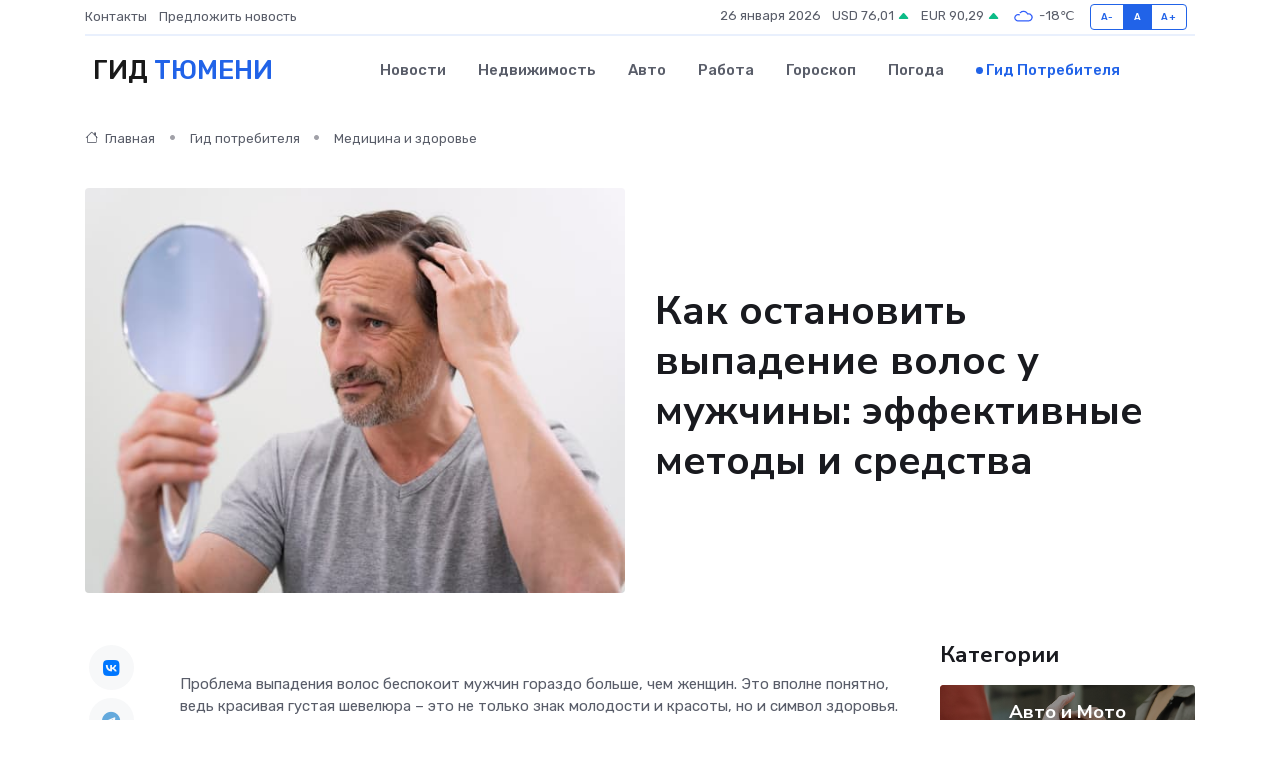

--- FILE ---
content_type: text/html; charset=UTF-8
request_url: https://tumen-gid.ru/poleznoe/chto-delat-esli-u-muzhchiny-sil-no-vypadajut-volosy.htm
body_size: 12764
content:
<!DOCTYPE html>
<html lang="ru">
<head>
	<meta charset="utf-8">
	<meta name="csrf-token" content="rEOJuOxtl8wFdDOA492lAhULAVJnyTzMXyld2eoj">
    <meta http-equiv="X-UA-Compatible" content="IE=edge">
    <meta name="viewport" content="width=device-width, initial-scale=1">
    <title>Как остановить выпадение волос у мужчины: эффективные методы и средства</title>
    <meta name="description" property="description" content="Гид потребителя в Тюмени. Как остановить выпадение волос у мужчины: эффективные методы и средства">
    
    <meta property="fb:pages" content="105958871990207" />
    <link rel="shortcut icon" type="image/x-icon" href="https://tumen-gid.ru/favicon.svg">
    <link rel="canonical" href="https://tumen-gid.ru/poleznoe/chto-delat-esli-u-muzhchiny-sil-no-vypadajut-volosy.htm">
    <link rel="preconnect" href="https://fonts.gstatic.com">
    <link rel="dns-prefetch" href="https://fonts.googleapis.com">
    <link rel="dns-prefetch" href="https://pagead2.googlesyndication.com">
    <link rel="dns-prefetch" href="https://res.cloudinary.com">
    <link href="https://fonts.googleapis.com/css2?family=Nunito+Sans:wght@400;700&family=Rubik:wght@400;500;700&display=swap" rel="stylesheet">
    <link rel="stylesheet" type="text/css" href="https://tumen-gid.ru/assets/font-awesome/css/all.min.css">
    <link rel="stylesheet" type="text/css" href="https://tumen-gid.ru/assets/bootstrap-icons/bootstrap-icons.css">
    <link rel="stylesheet" type="text/css" href="https://tumen-gid.ru/assets/tiny-slider/tiny-slider.css">
    <link rel="stylesheet" type="text/css" href="https://tumen-gid.ru/assets/glightbox/css/glightbox.min.css">
    <link rel="stylesheet" type="text/css" href="https://tumen-gid.ru/assets/plyr/plyr.css">
    <link id="style-switch" rel="stylesheet" type="text/css" href="https://tumen-gid.ru/assets/css/style.css">
    <link rel="stylesheet" type="text/css" href="https://tumen-gid.ru/assets/css/style2.css">

    <meta name="twitter:card" content="summary">
    <meta name="twitter:site" content="@mysite">
    <meta name="twitter:title" content="Как остановить выпадение волос у мужчины: эффективные методы и средства">
    <meta name="twitter:description" content="Гид потребителя в Тюмени. Как остановить выпадение волос у мужчины: эффективные методы и средства">
    <meta name="twitter:creator" content="@mysite">
    <meta name="twitter:image:src" content="https://tumen-gid.ru/images/logo.gif">
    <meta name="twitter:domain" content="tumen-gid.ru">
    <meta name="twitter:card" content="summary_large_image" /><meta name="twitter:image" content="https://tumen-gid.ru/images/logo.gif">

    <meta property="og:url" content="http://tumen-gid.ru/poleznoe/chto-delat-esli-u-muzhchiny-sil-no-vypadajut-volosy.htm">
    <meta property="og:title" content="Как остановить выпадение волос у мужчины: эффективные методы и средства">
    <meta property="og:description" content="Гид потребителя в Тюмени. Как остановить выпадение волос у мужчины: эффективные методы и средства">
    <meta property="og:type" content="website">
    <meta property="og:image" content="https://tumen-gid.ru/images/logo.gif">
    <meta property="og:locale" content="ru_RU">
    <meta property="og:site_name" content="Гид Тюмени">
    

    <link rel="image_src" href="https://tumen-gid.ru/images/logo.gif" />

    <link rel="alternate" type="application/rss+xml" href="https://tumen-gid.ru/feed" title="Тюмень: гид, новости, афиша">
        <script async src="https://pagead2.googlesyndication.com/pagead/js/adsbygoogle.js"></script>
    <script>
        (adsbygoogle = window.adsbygoogle || []).push({
            google_ad_client: "ca-pub-0899253526956684",
            enable_page_level_ads: true
        });
    </script>
        
    
    
    
    <script>if (window.top !== window.self) window.top.location.replace(window.self.location.href);</script>
    <script>if(self != top) { top.location=document.location;}</script>

<!-- Google tag (gtag.js) -->
<script async src="https://www.googletagmanager.com/gtag/js?id=G-71VQP5FD0J"></script>
<script>
  window.dataLayer = window.dataLayer || [];
  function gtag(){dataLayer.push(arguments);}
  gtag('js', new Date());

  gtag('config', 'G-71VQP5FD0J');
</script>
</head>
<body>
<script type="text/javascript" > (function(m,e,t,r,i,k,a){m[i]=m[i]||function(){(m[i].a=m[i].a||[]).push(arguments)}; m[i].l=1*new Date();k=e.createElement(t),a=e.getElementsByTagName(t)[0],k.async=1,k.src=r,a.parentNode.insertBefore(k,a)}) (window, document, "script", "https://mc.yandex.ru/metrika/tag.js", "ym"); ym(54009487, "init", {}); ym(86840228, "init", { clickmap:true, trackLinks:true, accurateTrackBounce:true, webvisor:true });</script> <noscript><div><img src="https://mc.yandex.ru/watch/54009487" style="position:absolute; left:-9999px;" alt="" /><img src="https://mc.yandex.ru/watch/86840228" style="position:absolute; left:-9999px;" alt="" /></div></noscript>
<script type="text/javascript">
    new Image().src = "//counter.yadro.ru/hit?r"+escape(document.referrer)+((typeof(screen)=="undefined")?"":";s"+screen.width+"*"+screen.height+"*"+(screen.colorDepth?screen.colorDepth:screen.pixelDepth))+";u"+escape(document.URL)+";h"+escape(document.title.substring(0,150))+";"+Math.random();
</script>
<!-- Rating@Mail.ru counter -->
<script type="text/javascript">
var _tmr = window._tmr || (window._tmr = []);
_tmr.push({id: "3138453", type: "pageView", start: (new Date()).getTime()});
(function (d, w, id) {
  if (d.getElementById(id)) return;
  var ts = d.createElement("script"); ts.type = "text/javascript"; ts.async = true; ts.id = id;
  ts.src = "https://top-fwz1.mail.ru/js/code.js";
  var f = function () {var s = d.getElementsByTagName("script")[0]; s.parentNode.insertBefore(ts, s);};
  if (w.opera == "[object Opera]") { d.addEventListener("DOMContentLoaded", f, false); } else { f(); }
})(document, window, "topmailru-code");
</script><noscript><div>
<img src="https://top-fwz1.mail.ru/counter?id=3138453;js=na" style="border:0;position:absolute;left:-9999px;" alt="Top.Mail.Ru" />
</div></noscript>
<!-- //Rating@Mail.ru counter -->

<header class="navbar-light navbar-sticky header-static">
    <div class="navbar-top d-none d-lg-block small">
        <div class="container">
            <div class="d-md-flex justify-content-between align-items-center my-1">
                <!-- Top bar left -->
                <ul class="nav">
                    <li class="nav-item">
                        <a class="nav-link ps-0" href="https://tumen-gid.ru/contacts">Контакты</a>
                    </li>
                    <li class="nav-item">
                        <a class="nav-link ps-0" href="https://tumen-gid.ru/sendnews">Предложить новость</a>
                    </li>
                    
                </ul>
                <!-- Top bar right -->
                <div class="d-flex align-items-center">
                    
                    <ul class="list-inline mb-0 text-center text-sm-end me-3">
						<li class="list-inline-item">
							<span>26 января 2026</span>
						</li>
                        <li class="list-inline-item">
                            <a class="nav-link px-0" href="https://tumen-gid.ru/currency">
                                <span>USD 76,01 <i class="bi bi-caret-up-fill text-success"></i></span>
                            </a>
						</li>
                        <li class="list-inline-item">
                            <a class="nav-link px-0" href="https://tumen-gid.ru/currency">
                                <span>EUR 90,29 <i class="bi bi-caret-up-fill text-success"></i></span>
                            </a>
						</li>
						<li class="list-inline-item">
                            <a class="nav-link px-0" href="https://tumen-gid.ru/pogoda">
                                <svg xmlns="http://www.w3.org/2000/svg" width="25" height="25" viewBox="0 0 30 30"><path fill="#315EFB" fill-rule="evenodd" d="M25.036 13.066a4.948 4.948 0 0 1 0 5.868A4.99 4.99 0 0 1 20.99 21H8.507a4.49 4.49 0 0 1-3.64-1.86 4.458 4.458 0 0 1 0-5.281A4.491 4.491 0 0 1 8.506 12c.686 0 1.37.159 1.996.473a.5.5 0 0 1 .16.766l-.33.399a.502.502 0 0 1-.598.132 2.976 2.976 0 0 0-3.346.608 3.007 3.007 0 0 0 .334 4.532c.527.396 1.177.59 1.836.59H20.94a3.54 3.54 0 0 0 2.163-.711 3.497 3.497 0 0 0 1.358-3.206 3.45 3.45 0 0 0-.706-1.727A3.486 3.486 0 0 0 20.99 12.5c-.07 0-.138.016-.208.02-.328.02-.645.085-.947.192a.496.496 0 0 1-.63-.287 4.637 4.637 0 0 0-.445-.874 4.495 4.495 0 0 0-.584-.733A4.461 4.461 0 0 0 14.998 9.5a4.46 4.46 0 0 0-3.177 1.318 2.326 2.326 0 0 0-.135.147.5.5 0 0 1-.592.131 5.78 5.78 0 0 0-.453-.19.5.5 0 0 1-.21-.79A5.97 5.97 0 0 1 14.998 8a5.97 5.97 0 0 1 4.237 1.757c.398.399.704.85.966 1.319.262-.042.525-.076.79-.076a4.99 4.99 0 0 1 4.045 2.066zM0 0v30V0zm30 0v30V0z"></path></svg>
                                <span>-18&#8451;</span>
                            </a>
						</li>
					</ul>

                    <!-- Font size accessibility START -->
                    <div class="btn-group me-2" role="group" aria-label="font size changer">
                        <input type="radio" class="btn-check" name="fntradio" id="font-sm">
                        <label class="btn btn-xs btn-outline-primary mb-0" for="font-sm">A-</label>

                        <input type="radio" class="btn-check" name="fntradio" id="font-default" checked>
                        <label class="btn btn-xs btn-outline-primary mb-0" for="font-default">A</label>

                        <input type="radio" class="btn-check" name="fntradio" id="font-lg">
                        <label class="btn btn-xs btn-outline-primary mb-0" for="font-lg">A+</label>
                    </div>

                    
                </div>
            </div>
            <!-- Divider -->
            <div class="border-bottom border-2 border-primary opacity-1"></div>
        </div>
    </div>

    <!-- Logo Nav START -->
    <nav class="navbar navbar-expand-lg">
        <div class="container">
            <!-- Logo START -->
            <a class="navbar-brand" href="https://tumen-gid.ru" style="text-align: end;">
                
                			<span class="ms-2 fs-3 text-uppercase fw-normal">Гид <span style="color: #2163e8;">Тюмени</span></span>
                            </a>
            <!-- Logo END -->

            <!-- Responsive navbar toggler -->
            <button class="navbar-toggler ms-auto" type="button" data-bs-toggle="collapse"
                data-bs-target="#navbarCollapse" aria-controls="navbarCollapse" aria-expanded="false"
                aria-label="Toggle navigation">
                <span class="text-body h6 d-none d-sm-inline-block">Menu</span>
                <span class="navbar-toggler-icon"></span>
            </button>

            <!-- Main navbar START -->
            <div class="collapse navbar-collapse" id="navbarCollapse">
                <ul class="navbar-nav navbar-nav-scroll mx-auto">
                                        <li class="nav-item"> <a class="nav-link" href="https://tumen-gid.ru/news">Новости</a></li>
                                        <li class="nav-item"> <a class="nav-link" href="https://tumen-gid.ru/realty">Недвижимость</a></li>
                                        <li class="nav-item"> <a class="nav-link" href="https://tumen-gid.ru/auto">Авто</a></li>
                                        <li class="nav-item"> <a class="nav-link" href="https://tumen-gid.ru/job">Работа</a></li>
                                        <li class="nav-item"> <a class="nav-link" href="https://tumen-gid.ru/horoscope">Гороскоп</a></li>
                                        <li class="nav-item"> <a class="nav-link" href="https://tumen-gid.ru/pogoda">Погода</a></li>
                                        <li class="nav-item"> <a class="nav-link active" href="https://tumen-gid.ru/poleznoe">Гид потребителя</a></li>
                                    </ul>
            </div>
            <!-- Main navbar END -->

            
        </div>
    </nav>
    <!-- Logo Nav END -->
</header>
    <main>
        <!-- =======================
                Main content START -->
        <section class="pt-3 pb-lg-5">
            <div class="container" data-sticky-container>
                <div class="row">
                    <!-- Main Post START -->
                    <div class="col-lg-9">
                        <!-- Categorie Detail START -->
                        <div class="mb-4">
                            <nav aria-label="breadcrumb" itemscope itemtype="http://schema.org/BreadcrumbList">
                                <ol class="breadcrumb breadcrumb-dots">
                                    <li class="breadcrumb-item" itemprop="itemListElement" itemscope itemtype="http://schema.org/ListItem"><a href="https://tumen-gid.ru" title="Главная" itemprop="item"><i class="bi bi-house me-1"></i>
                                        <span itemprop="name">Главная</span></a><meta itemprop="position" content="1" />
                                    </li>
                                    <li class="breadcrumb-item" itemprop="itemListElement" itemscope itemtype="http://schema.org/ListItem"><a href="https://tumen-gid.ru/poleznoe" title="Гид потребителя" itemprop="item"> <span itemprop="name">Гид потребителя</span></a><meta itemprop="position" content="2" />
                                    </li>
                                    <li class="breadcrumb-item" itemprop="itemListElement" itemscope itemtype="http://schema.org/ListItem"><a
                                            href="https://tumen-gid.ru/poleznoe/categories/meditsina-i-zdorove.htm" title="Медицина и здоровье" itemprop="item"><span itemprop="name">Медицина и здоровье</span></a><meta itemprop="position" content="3" />
                                    </li>
                                </ol>
                            </nav>
                        </div>
                    </div>
                </div>
                <div class="row align-items-center">
                    <!-- Image -->
                    <div class="col-md-6 position-relative">
                                                <img class="rounded" src="https://res.cloudinary.com/cherepovetssu/image/upload/c_fill,w_600,h_450,q_auto/cpzku0og05emjhs0jk4u" alt="Как остановить выпадение волос у мужчины: эффективные методы и средства">
                                            </div>
                    <!-- Content -->
                    <div class="col-md-6 mt-4 mt-md-0">
                        
                        <h1 class="display-6">Как остановить выпадение волос у мужчины: эффективные методы и средства</h1>
                    </div>
                </div>
            </div>
        </section>
        <!-- =======================
        Main START -->
        <section class="pt-0">
            <div class="container position-relative" data-sticky-container>
                <div class="row">
                    <!-- Left sidebar START -->
                    <div class="col-md-1">
                        <div class="text-start text-lg-center mb-5" data-sticky data-margin-top="80" data-sticky-for="767">
                            <style>
                                .fa-vk::before {
                                    color: #07f;
                                }
                                .fa-telegram::before {
                                    color: #64a9dc;
                                }
                                .fa-facebook-square::before {
                                    color: #3b5998;
                                }
                                .fa-odnoklassniki-square::before {
                                    color: #eb722e;
                                }
                                .fa-twitter-square::before {
                                    color: #00aced;
                                }
                                .fa-whatsapp::before {
                                    color: #65bc54;
                                }
                                .fa-viber::before {
                                    color: #7b519d;
                                }
                                .fa-moimir svg {
                                    background-color: #168de2;
                                    height: 18px;
                                    width: 18px;
                                    background-size: 18px 18px;
                                    border-radius: 4px;
                                    margin-bottom: 2px;
                                }
                            </style>
                            <ul class="nav text-white-force">
                                <li class="nav-item">
                                    <a class="nav-link icon-md rounded-circle m-1 p-0 fs-5 bg-light" href="https://vk.com/share.php?url=https://tumen-gid.ru/poleznoe/chto-delat-esli-u-muzhchiny-sil-no-vypadajut-volosy.htm&title=Как остановить выпадение волос у мужчины: эффективные методы и средства&utm_source=share" rel="nofollow" target="_blank">
                                        <i class="fab fa-vk align-middle text-body"></i>
                                    </a>
                                </li>
                                <li class="nav-item">
                                    <a class="nav-link icon-md rounded-circle m-1 p-0 fs-5 bg-light" href="https://t.me/share/url?url=https://tumen-gid.ru/poleznoe/chto-delat-esli-u-muzhchiny-sil-no-vypadajut-volosy.htm&text=Как остановить выпадение волос у мужчины: эффективные методы и средства&utm_source=share" rel="nofollow" target="_blank">
                                        <i class="fab fa-telegram align-middle text-body"></i>
                                    </a>
                                </li>
                                <li class="nav-item">
                                    <a class="nav-link icon-md rounded-circle m-1 p-0 fs-5 bg-light" href="https://connect.ok.ru/offer?url=https://tumen-gid.ru/poleznoe/chto-delat-esli-u-muzhchiny-sil-no-vypadajut-volosy.htm&title=Как остановить выпадение волос у мужчины: эффективные методы и средства&utm_source=share" rel="nofollow" target="_blank">
                                        <i class="fab fa-odnoklassniki-square align-middle text-body"></i>
                                    </a>
                                </li>
                                <li class="nav-item">
                                    <a class="nav-link icon-md rounded-circle m-1 p-0 fs-5 bg-light" href="https://www.facebook.com/sharer.php?src=sp&u=https://tumen-gid.ru/poleznoe/chto-delat-esli-u-muzhchiny-sil-no-vypadajut-volosy.htm&title=Как остановить выпадение волос у мужчины: эффективные методы и средства&utm_source=share" rel="nofollow" target="_blank">
                                        <i class="fab fa-facebook-square align-middle text-body"></i>
                                    </a>
                                </li>
                                <li class="nav-item">
                                    <a class="nav-link icon-md rounded-circle m-1 p-0 fs-5 bg-light" href="https://twitter.com/intent/tweet?text=Как остановить выпадение волос у мужчины: эффективные методы и средства&url=https://tumen-gid.ru/poleznoe/chto-delat-esli-u-muzhchiny-sil-no-vypadajut-volosy.htm&utm_source=share" rel="nofollow" target="_blank">
                                        <i class="fab fa-twitter-square align-middle text-body"></i>
                                    </a>
                                </li>
                                <li class="nav-item">
                                    <a class="nav-link icon-md rounded-circle m-1 p-0 fs-5 bg-light" href="https://api.whatsapp.com/send?text=Как остановить выпадение волос у мужчины: эффективные методы и средства https://tumen-gid.ru/poleznoe/chto-delat-esli-u-muzhchiny-sil-no-vypadajut-volosy.htm&utm_source=share" rel="nofollow" target="_blank">
                                        <i class="fab fa-whatsapp align-middle text-body"></i>
                                    </a>
                                </li>
                                <li class="nav-item">
                                    <a class="nav-link icon-md rounded-circle m-1 p-0 fs-5 bg-light" href="viber://forward?text=Как остановить выпадение волос у мужчины: эффективные методы и средства https://tumen-gid.ru/poleznoe/chto-delat-esli-u-muzhchiny-sil-no-vypadajut-volosy.htm&utm_source=share" rel="nofollow" target="_blank">
                                        <i class="fab fa-viber align-middle text-body"></i>
                                    </a>
                                </li>
                                <li class="nav-item">
                                    <a class="nav-link icon-md rounded-circle m-1 p-0 fs-5 bg-light" href="https://connect.mail.ru/share?url=https://tumen-gid.ru/poleznoe/chto-delat-esli-u-muzhchiny-sil-no-vypadajut-volosy.htm&title=Как остановить выпадение волос у мужчины: эффективные методы и средства&utm_source=share" rel="nofollow" target="_blank">
                                        <i class="fab fa-moimir align-middle text-body"><svg viewBox='0 0 24 24' xmlns='http://www.w3.org/2000/svg'><path d='M8.889 9.667a1.333 1.333 0 100-2.667 1.333 1.333 0 000 2.667zm6.222 0a1.333 1.333 0 100-2.667 1.333 1.333 0 000 2.667zm4.77 6.108l-1.802-3.028a.879.879 0 00-1.188-.307.843.843 0 00-.313 1.166l.214.36a6.71 6.71 0 01-4.795 1.996 6.711 6.711 0 01-4.792-1.992l.217-.364a.844.844 0 00-.313-1.166.878.878 0 00-1.189.307l-1.8 3.028a.844.844 0 00.312 1.166.88.88 0 001.189-.307l.683-1.147a8.466 8.466 0 005.694 2.18 8.463 8.463 0 005.698-2.184l.685 1.151a.873.873 0 001.189.307.844.844 0 00.312-1.166z' fill='#FFF' fill-rule='evenodd'/></svg></i>
                                    </a>
                                </li>
                            </ul>
                        </div>
                    </div>
                    <!-- Left sidebar END -->

                    <!-- Main Content START -->
                    <div class="col-md-10 col-lg-8 mb-5">
                        <div class="mb-4">
                                                    </div>
                        <div itemscope itemtype="http://schema.org/Article">
                            <meta itemprop="headline" content="Как остановить выпадение волос у мужчины: эффективные методы и средства">
                            <meta itemprop="identifier" content="https://tumen-gid.ru/267">
                            <span itemprop="articleBody"><p>Проблема выпадения волос беспокоит мужчин гораздо больше, чем женщин. Это вполне понятно, ведь красивая густая шевелюра – это не только знак молодости и красоты, но и символ здоровья. Необходимо понимать, что причинами выпадения волос могут служить самые разные факторы – от нарушения гормонального фона до заболеваний кожи головы. В борьбе за волосы не стоит ограничиваться лечением следствий, так как для того, чтобы сохранить свою шевелюру, необходимо выявить и устранить причину неприятной проблемы.</p>
<p>В этой статье мы расскажем о причинах выпадения волос у мужчин. Известно, что в большинстве случаев это является результатом действия гормонов. Андрогенная алопеция возникает, когда волосяные фолликулы становятся чувствительнее к тестостерону. Интересно то, что при этом уровень мужских половых гормонов в крови, как правило, остается в пределах нормы. Еще одной причиной выпадения волос у мужчин может стать наследственность.</p>

<p>Однако, не всегда причина лежит в генах. Во многих случаях люди сами виновны в том, что их волосы редеют. Ошибочное питание может стать одной из причин выпадения волос. Обычно мужчины, которых общество не требует соответствовать модельным стандартам, не очень следят за своим рационом. Более того, около 20% мужчин старше 45 лет страдают от ожирения или имеют лишний вес, что негативно сказывается на здоровье в целом, включая состояние волос. Кроме того, при недостаточно сбалансированной диете люди часто испытывают дефицит витаминов и минеральных веществ, необходимых для здоровья волос и кожи головы, таких как витамины группы В, E, C, железо, цинк и кальций. Железодефицитная анемия является частой причиной потери волос.</p>

<p>Также вредные привычки, в частности курение, могут негативно влиять на сохранение волос. Никотин вызывает спазм капилляров, включая капилляры кожи головы, что приводит к снижению поступления крови и кислорода в волосяные фолликулы, вызывая их быстрое ослабление и отмирание.</p>

<p>В иных случаях, причиной выпадения волос у мужчин, является заболевание кожи головы, такие как грибковые поражения, дерматиты, себорея или инфекционные болезни.</p>

<p>В заключении, следует отметить, что около половины мужчин старше 50 лет имеют признаки алопеции.</p>
<p>Диагностика причин алопеции является важным этапом в выборе правильного лечения. Существует множество диагностических методов, используемых для выявления заболеваний и патологий, способных вызвать потерю волос. Рассмотрим некоторые из них.</p>

<p>Первым способом является анализ уровня содержания гормонов щитовидной железы в периферической крови. Этот метод позволяет подтвердить или исключить гормональные нарушения, которые могут привести к алопеции.</p>

<p>Еще одним важным методом диагностики является общий и биохимический анализ крови для определения уровня содержания витаминов и микроэлементов. Также проводится анализ крови на уровень ферритина, давая возможность установить, не связана ли потеря волос с дефицитом железа.</p>

<p>Исследование на наличие грибковой инфекции, такой как микроспория, трихофития и себорей, также является необходимым шагом в диагностике. Для этого используются различные методы, такие как исследование волоса под микроскопом, осмотр с помощью люминесцентной лампы Вуда и другие.</p>

<p>Генетическая экспертиза также может быть проведена для определения фактора наследственного облысения. Иммунограмма используется для определения уровня В- и Т-лимфоцитов.</p>

<p>Наконец, фототрихограмма (трихоскопия) — процедура, при которой волосы, кожа головы и фолликулы изучаются при помощи микровидеокамеры, позволяет рассмотреть волосы в разных стадиях роста. Также применяется исследование субстрата шелушения с использованием гидроокиси калия, которое помогает в диагностике дерматомикозов.</p>
<p>Что делать, если наблюдается интенсивное выпадение волос? Какие методы остановят этот процесс у мужчин? Решение проблемы начинается с визита к трихологу, который сможет выявить причину данного случая и, при необходимости, направить к другим специалистам. Самостоятельно решить эту проблему не получится, так как аптечные средства имеют направленность на конкретные заболевания и то, что подошло одному, может только ухудшить состояние другого. Касаемо косметических средств, таких как шампуни или маски, они не смогут полностью избавить от этой проблемы, их функций скорее предотвращение выпадения волос, а не лечение уже существующего заболевания.</p>

<p>Если была установлена причина выпадения волос, то врач может назначить определенный метод лечения или комбинацию нескольких методов.</p>
<p><strong>Медикаментозная терапия</strong></p>

<p>Для лечения грибковых поражений кожи головы используют специальные противогрибковые мази, а при воспалении и нагноении назначают антимикробные препараты. Стоит отметить, что давно известные противогрибковые средства, такие как серно-салициловая и серно-дегтярная мази, кетоконазол и нафтифин, позволяют эффективно бороться с этим типом заболевания. К тому же существуют новые лекарства, например, «Бифосин», «Ламизил», «Низорал» и другие, которые доказали свою эффективность в борьбе с грибковыми инфекциями. Если следовать назначениям врача, то прогноз в большинстве случаев благоприятный - полное исцеление возможно.</p>

<p>Для лечения андрогенной алопеции (выпадения волос) можно использовать препараты, содержащие миноксидил, например, «Алерана», «Косилон» и другие. Несмотря на то, что около трети пациентов отмечают заметное улучшение состояния волос после применения этих средств, следует учитывать, что после отмены препарата волосы могут начать выпадать снова. Кроме того, такие средства имеют побочные эффекты и должны применяться только под контролем врача.</p>

<p>Кроме медикаментозной терапии, для улучшения состояния волос часто назначаются витаминно-минеральные комплексы, содержащие максимальное количество витаминов группы В и железа. Такие препараты специально разработаны для укрепления фолликулов, ускорения роста волос и улучшения их общего состояния.</p>
<p>Статья о косметологических процедурах для роста волос и борьбы с их выпадением является актуальной и востребованной в салонах красоты, спа-салонах и эстетических клиниках. Существует множество методов борьбы с подобными проблемами, о которых мы сейчас поговорим.</p>

<p>Один из самых простых и доступных способов – это массаж. Массаж кожи головы улучшает кровообращение и питание волосяных луковиц, способствуя росту волос. К примеру, точечный массаж шиацу считается расслабляющим.</p>

<p>Другой метод – мезотерапия, которая предлагает инъекционное введение активных веществ под кожу головы. Процедура практически безболезненная, используются специальные инъекционные иглы и витаминный «коктейль» подбирается индивидуально.</p>

<p>Лазеротерапия является очень эффективным способом улучшения состояния волос благодаря своей способности восстанавливать поврежденные ткани, тормозить выпадение волос, улучшать микроциркуляцию и общее состояние кожи головы.</p>

<p>Дарсонвализация основана на благотворном воздействии электромагнитного излучения на ткани человеческого организма. Направленное воздействие тока на кожу головы расширяет кровеносные сосуды, что улучшает кровоснабжение волосяных луковиц и способствует росту волос. Дарсонвализацию часто сочетают с использованием лечебных лосьонов.</p>

<p>Озонотерапия включает использование инъекций кислородных коктейлей, которые улучшают тканевое дыхание и проникновение питательных веществ в волосяные фолликулы. Фототерапия основана на использовании инфракрасного или ультрафиолетового излучения. Ультрафиолетовые лучи стимулируют рост волос и обладают бактерицидным действием, а инфракрасные лучи способствуют улучшению кровообращения.</p>

<p>Наконец, PRP-терапия является методом, основанным на введении плазмы крови пациента, богатой тромбоцитами. При попадании большого количества факторов роста в проблемные зоны организм сам запускает процессы восстановления тканей. В итоге, современная косметология предлагает несколько методов для борьбы с выпадением волос у мужчин и женщин, каждый из которых имеет свои преимущества и недостатки.</p>
<p>Статья о трансплантации волос</p>
<p>В наше время медицина может помочь людям, которые давно уже имеют проблемы с выпадением волос. Одним из самых эффективных методов лечения является трансплантация волос. Существует несколько способов проведения этой операции.</p>

<h4>1. Стрип-метод (FUT)</h4>
<p>Для этого метода пересадки волос необходимо извлечь из волосистой части головы (операционным методом) лоскут кожи с волосяными луковицами, который далее разрезается на мелкие фрагменты - графты. Полученные графты вживляются в область облысения. Это распространенный, но устаревший метод, который может оставить шрамы на затылке (однако он, как правило, прикрыт волосами). Реабилитационный период длится около двух недель, и если при извлечении кожного лоскута были повреждены нервные окончания, то пациент может столкнуться с потерей чувствительности кожи головы и мигренью.</p>

<h4>2. Безоперационный метод (HFE)</h4>
<p>Это гораздо более современный и малотравматичный метод, который позволяет достичь естественного вида отрастающих волос. Волосяные фолликулы извлекаются из волосистой части головы при помощи специального прибора - имплантера, который представляет собой полую иглу. Извлеченный фолликул пересаживается в зону облысения всего одним касанием. Единственным минусом этого метода является продолжительность манипуляции - весь процесс может занять до 8 часов. Однако зато нет никаких шрамов, болей и рисков инфицирования раны. Безоперационный метод не подразумевает реабилитационного периода. Кроме того, метод HFE позволяет достичь нужной густоты и направления роста волос.</p>

<h4>3. Комбинированный метод (FUE)</h4>
<p>Метод FUE предполагает извлечение объединений волосяных луковиц вместе с участком кожи, однако площадь фрагментов очень мала. Операция проводится без разрезов, но при этом она более травматична, чем метод HFE. Недостатки у этой методики те же, что и у стрип-метода, хотя они проявляются гораздо меньше.</p>

<p>Какой метод подходит лучше всего именно Вам, ответит врач. В большинстве случаев терапия представляет собой комбинацию лекарств, косметических средств и процедур. Не забывайте, что даже трансплантация не гарантирует роскошной шевелюры: пересаженные волосы также требуют тщательного ухода и бережного отношения.</p>

<p>Фото: freepik.com</p></span>
                        </div>
                        <!-- Comments START -->
                        <div class="mt-5">
                            <h3>Комментарии (0)</h3>
                        </div>
                        <!-- Comments END -->
                        <!-- Reply START -->
                        <div>
                            <h3>Добавить комментарий</h3>
                            <small>Ваш email не публикуется. Обязательные поля отмечены *</small>
                            <form class="row g-3 mt-2">
                                <div class="col-md-6">
                                    <label class="form-label">Имя *</label>
                                    <input type="text" class="form-control" aria-label="First name">
                                </div>
                                <div class="col-md-6">
                                    <label class="form-label">Email *</label>
                                    <input type="email" class="form-control">
                                </div>
                                <div class="col-12">
                                    <label class="form-label">Текст комментария *</label>
                                    <textarea class="form-control" rows="3"></textarea>
                                </div>
                                <div class="col-12">
                                    <button type="submit" class="btn btn-primary">Оставить комментарий</button>
                                </div>
                            </form>
                        </div>
                        <!-- Reply END -->
                    </div>
                    <!-- Main Content END -->
                    <!-- Right sidebar START -->
                    <div class="col-lg-3 d-none d-lg-block">
                        <div data-sticky data-margin-top="80" data-sticky-for="991">
                            <!-- Categories -->
                            <div>
                                <h4 class="mb-3">Категории</h4>
                                                                    <!-- Category item -->
                                    <div class="text-center mb-3 card-bg-scale position-relative overflow-hidden rounded"
                                        style="background-image:url(https://tumen-gid.ru/assets/images/blog/4by3/09.jpg); background-position: center left; background-size: cover;">
                                        <div class="bg-dark-overlay-4 p-3">
                                            <a href="https://tumen-gid.ru/poleznoe/categories/avto-i-moto.htm"
                                                class="stretched-link btn-link fw-bold text-white h5">Авто и Мото</a>
                                        </div>
                                    </div>
                                                                    <!-- Category item -->
                                    <div class="text-center mb-3 card-bg-scale position-relative overflow-hidden rounded"
                                        style="background-image:url(https://tumen-gid.ru/assets/images/blog/4by3/06.jpg); background-position: center left; background-size: cover;">
                                        <div class="bg-dark-overlay-4 p-3">
                                            <a href="https://tumen-gid.ru/poleznoe/categories/delovoi-mir.htm"
                                                class="stretched-link btn-link fw-bold text-white h5">Деловой мир</a>
                                        </div>
                                    </div>
                                                                    <!-- Category item -->
                                    <div class="text-center mb-3 card-bg-scale position-relative overflow-hidden rounded"
                                        style="background-image:url(https://tumen-gid.ru/assets/images/blog/4by3/07.jpg); background-position: center left; background-size: cover;">
                                        <div class="bg-dark-overlay-4 p-3">
                                            <a href="https://tumen-gid.ru/poleznoe/categories/dom-i-semja.htm"
                                                class="stretched-link btn-link fw-bold text-white h5">Дом и семья</a>
                                        </div>
                                    </div>
                                                                    <!-- Category item -->
                                    <div class="text-center mb-3 card-bg-scale position-relative overflow-hidden rounded"
                                        style="background-image:url(https://tumen-gid.ru/assets/images/blog/4by3/03.jpg); background-position: center left; background-size: cover;">
                                        <div class="bg-dark-overlay-4 p-3">
                                            <a href="https://tumen-gid.ru/poleznoe/categories/zakonodatelstvo-i-pravo.htm"
                                                class="stretched-link btn-link fw-bold text-white h5">Законодательство и право</a>
                                        </div>
                                    </div>
                                                                    <!-- Category item -->
                                    <div class="text-center mb-3 card-bg-scale position-relative overflow-hidden rounded"
                                        style="background-image:url(https://tumen-gid.ru/assets/images/blog/4by3/03.jpg); background-position: center left; background-size: cover;">
                                        <div class="bg-dark-overlay-4 p-3">
                                            <a href="https://tumen-gid.ru/poleznoe/categories/lichnye-dengi.htm"
                                                class="stretched-link btn-link fw-bold text-white h5">Личные деньги</a>
                                        </div>
                                    </div>
                                                                    <!-- Category item -->
                                    <div class="text-center mb-3 card-bg-scale position-relative overflow-hidden rounded"
                                        style="background-image:url(https://tumen-gid.ru/assets/images/blog/4by3/05.jpg); background-position: center left; background-size: cover;">
                                        <div class="bg-dark-overlay-4 p-3">
                                            <a href="https://tumen-gid.ru/poleznoe/categories/meditsina-i-zdorove.htm"
                                                class="stretched-link btn-link fw-bold text-white h5">Медицина и здоровье</a>
                                        </div>
                                    </div>
                                                                    <!-- Category item -->
                                    <div class="text-center mb-3 card-bg-scale position-relative overflow-hidden rounded"
                                        style="background-image:url(https://tumen-gid.ru/assets/images/blog/4by3/01.jpg); background-position: center left; background-size: cover;">
                                        <div class="bg-dark-overlay-4 p-3">
                                            <a href="https://tumen-gid.ru/poleznoe/categories/moda-i-stil.htm"
                                                class="stretched-link btn-link fw-bold text-white h5">Мода и стиль</a>
                                        </div>
                                    </div>
                                                                    <!-- Category item -->
                                    <div class="text-center mb-3 card-bg-scale position-relative overflow-hidden rounded"
                                        style="background-image:url(https://tumen-gid.ru/assets/images/blog/4by3/03.jpg); background-position: center left; background-size: cover;">
                                        <div class="bg-dark-overlay-4 p-3">
                                            <a href="https://tumen-gid.ru/poleznoe/categories/nedvizhimost.htm"
                                                class="stretched-link btn-link fw-bold text-white h5">Недвижимость</a>
                                        </div>
                                    </div>
                                                                    <!-- Category item -->
                                    <div class="text-center mb-3 card-bg-scale position-relative overflow-hidden rounded"
                                        style="background-image:url(https://tumen-gid.ru/assets/images/blog/4by3/01.jpg); background-position: center left; background-size: cover;">
                                        <div class="bg-dark-overlay-4 p-3">
                                            <a href="https://tumen-gid.ru/poleznoe/categories/novye-tekhnologii.htm"
                                                class="stretched-link btn-link fw-bold text-white h5">Новые технологии</a>
                                        </div>
                                    </div>
                                                                    <!-- Category item -->
                                    <div class="text-center mb-3 card-bg-scale position-relative overflow-hidden rounded"
                                        style="background-image:url(https://tumen-gid.ru/assets/images/blog/4by3/05.jpg); background-position: center left; background-size: cover;">
                                        <div class="bg-dark-overlay-4 p-3">
                                            <a href="https://tumen-gid.ru/poleznoe/categories/obrazovanie.htm"
                                                class="stretched-link btn-link fw-bold text-white h5">Образование</a>
                                        </div>
                                    </div>
                                                                    <!-- Category item -->
                                    <div class="text-center mb-3 card-bg-scale position-relative overflow-hidden rounded"
                                        style="background-image:url(https://tumen-gid.ru/assets/images/blog/4by3/03.jpg); background-position: center left; background-size: cover;">
                                        <div class="bg-dark-overlay-4 p-3">
                                            <a href="https://tumen-gid.ru/poleznoe/categories/prazdniki-i-meroprijatija.htm"
                                                class="stretched-link btn-link fw-bold text-white h5">Праздники и мероприятия</a>
                                        </div>
                                    </div>
                                                                    <!-- Category item -->
                                    <div class="text-center mb-3 card-bg-scale position-relative overflow-hidden rounded"
                                        style="background-image:url(https://tumen-gid.ru/assets/images/blog/4by3/09.jpg); background-position: center left; background-size: cover;">
                                        <div class="bg-dark-overlay-4 p-3">
                                            <a href="https://tumen-gid.ru/poleznoe/categories/promyshlennost-i-proizvodstvo.htm"
                                                class="stretched-link btn-link fw-bold text-white h5">Промышленность и производство</a>
                                        </div>
                                    </div>
                                                                    <!-- Category item -->
                                    <div class="text-center mb-3 card-bg-scale position-relative overflow-hidden rounded"
                                        style="background-image:url(https://tumen-gid.ru/assets/images/blog/4by3/08.jpg); background-position: center left; background-size: cover;">
                                        <div class="bg-dark-overlay-4 p-3">
                                            <a href="https://tumen-gid.ru/poleznoe/categories/puteshestvija-i-turizm.htm"
                                                class="stretched-link btn-link fw-bold text-white h5">Путешествия и туризм</a>
                                        </div>
                                    </div>
                                                                    <!-- Category item -->
                                    <div class="text-center mb-3 card-bg-scale position-relative overflow-hidden rounded"
                                        style="background-image:url(https://tumen-gid.ru/assets/images/blog/4by3/05.jpg); background-position: center left; background-size: cover;">
                                        <div class="bg-dark-overlay-4 p-3">
                                            <a href="https://tumen-gid.ru/poleznoe/categories/razvlechenija-i-otdykh.htm"
                                                class="stretched-link btn-link fw-bold text-white h5">Развлечения и отдых</a>
                                        </div>
                                    </div>
                                                                    <!-- Category item -->
                                    <div class="text-center mb-3 card-bg-scale position-relative overflow-hidden rounded"
                                        style="background-image:url(https://tumen-gid.ru/assets/images/blog/4by3/03.jpg); background-position: center left; background-size: cover;">
                                        <div class="bg-dark-overlay-4 p-3">
                                            <a href="https://tumen-gid.ru/poleznoe/categories/sport.htm"
                                                class="stretched-link btn-link fw-bold text-white h5">Спорт и ЗОЖ</a>
                                        </div>
                                    </div>
                                                                    <!-- Category item -->
                                    <div class="text-center mb-3 card-bg-scale position-relative overflow-hidden rounded"
                                        style="background-image:url(https://tumen-gid.ru/assets/images/blog/4by3/07.jpg); background-position: center left; background-size: cover;">
                                        <div class="bg-dark-overlay-4 p-3">
                                            <a href="https://tumen-gid.ru/poleznoe/categories/tovary-i-uslugi.htm"
                                                class="stretched-link btn-link fw-bold text-white h5">Товары и услуги</a>
                                        </div>
                                    </div>
                                                            </div>
                        </div>
                    </div>
                    <!-- Right sidebar END -->
                </div>
        </section>
    </main>
<footer class="bg-dark pt-5">
    
    <!-- Footer copyright START -->
    <div class="bg-dark-overlay-3 mt-5">
        <div class="container">
            <div class="row align-items-center justify-content-md-between py-4">
                <div class="col-md-6">
                    <!-- Copyright -->
                    <div class="text-center text-md-start text-primary-hover text-muted">
                        &#169;2026 Тюмень. Все права защищены.
                    </div>
                </div>
                
            </div>
        </div>
    </div>
    <!-- Footer copyright END -->
    <script type="application/ld+json">
        {"@context":"https:\/\/schema.org","@type":"Organization","name":"\u0422\u044e\u043c\u0435\u043d\u044c - \u0433\u0438\u0434, \u043d\u043e\u0432\u043e\u0441\u0442\u0438, \u0430\u0444\u0438\u0448\u0430","url":"https:\/\/tumen-gid.ru","sameAs":["https:\/\/vk.com\/public207901134","https:\/\/t.me\/tumen_gid"]}
    </script>
</footer>
<!-- Back to top -->
<div class="back-top"><i class="bi bi-arrow-up-short"></i></div>
<script src="https://tumen-gid.ru/assets/bootstrap/js/bootstrap.bundle.min.js"></script>
<script src="https://tumen-gid.ru/assets/tiny-slider/tiny-slider.js"></script>
<script src="https://tumen-gid.ru/assets/sticky-js/sticky.min.js"></script>
<script src="https://tumen-gid.ru/assets/glightbox/js/glightbox.min.js"></script>
<script src="https://tumen-gid.ru/assets/plyr/plyr.js"></script>
<script src="https://tumen-gid.ru/assets/js/functions.js"></script>
<script src="https://yastatic.net/share2/share.js" async></script>
<script defer src="https://static.cloudflareinsights.com/beacon.min.js/vcd15cbe7772f49c399c6a5babf22c1241717689176015" integrity="sha512-ZpsOmlRQV6y907TI0dKBHq9Md29nnaEIPlkf84rnaERnq6zvWvPUqr2ft8M1aS28oN72PdrCzSjY4U6VaAw1EQ==" data-cf-beacon='{"version":"2024.11.0","token":"d937d6b970fb493f996537352b2f6c38","r":1,"server_timing":{"name":{"cfCacheStatus":true,"cfEdge":true,"cfExtPri":true,"cfL4":true,"cfOrigin":true,"cfSpeedBrain":true},"location_startswith":null}}' crossorigin="anonymous"></script>
</body>
</html>


--- FILE ---
content_type: text/html; charset=utf-8
request_url: https://www.google.com/recaptcha/api2/aframe
body_size: 269
content:
<!DOCTYPE HTML><html><head><meta http-equiv="content-type" content="text/html; charset=UTF-8"></head><body><script nonce="AXszVWOCCToICeOkz8SHZQ">/** Anti-fraud and anti-abuse applications only. See google.com/recaptcha */ try{var clients={'sodar':'https://pagead2.googlesyndication.com/pagead/sodar?'};window.addEventListener("message",function(a){try{if(a.source===window.parent){var b=JSON.parse(a.data);var c=clients[b['id']];if(c){var d=document.createElement('img');d.src=c+b['params']+'&rc='+(localStorage.getItem("rc::a")?sessionStorage.getItem("rc::b"):"");window.document.body.appendChild(d);sessionStorage.setItem("rc::e",parseInt(sessionStorage.getItem("rc::e")||0)+1);localStorage.setItem("rc::h",'1769453404007');}}}catch(b){}});window.parent.postMessage("_grecaptcha_ready", "*");}catch(b){}</script></body></html>